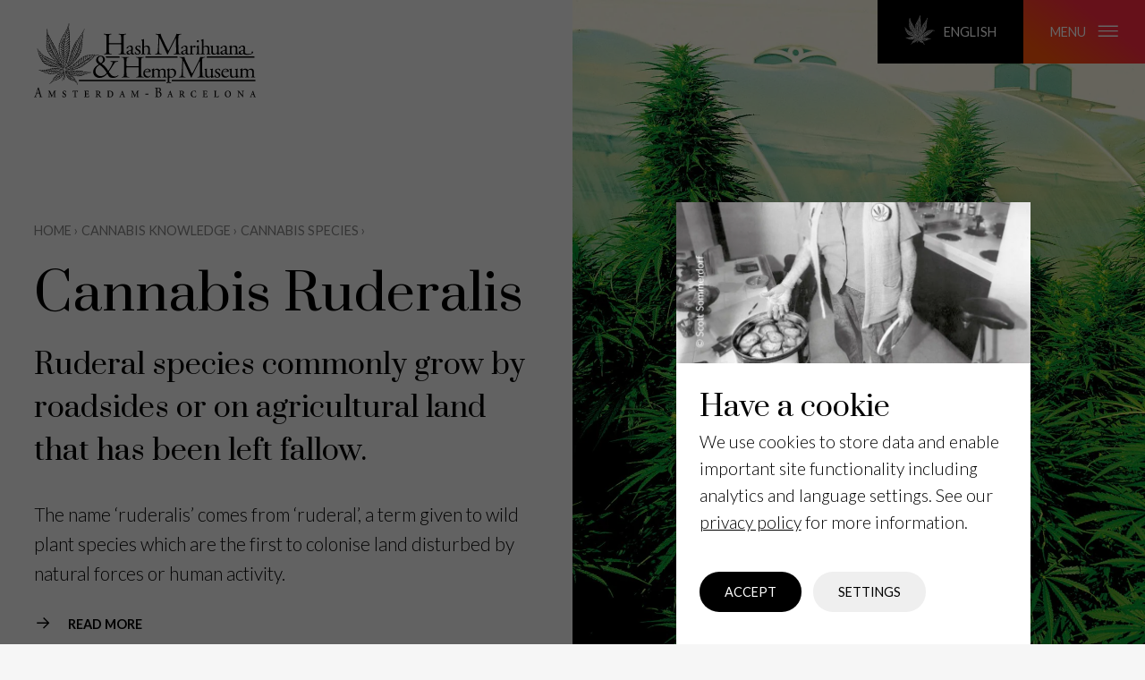

--- FILE ---
content_type: text/html; charset=UTF-8
request_url: https://hashmuseum.com/en/cannabis-knowledge/cannabis-species/cannabis-ruderalis/
body_size: 14179
content:
<!DOCTYPE html>

<html lang="en-GB">

    <head>
        <meta charset="UTF-8" />
        <meta name="viewport" content="width=device-width, initial-scale=1.0, maximum-scale=2.0" />
        <link rel="profile" href="https://gmpg.org/xfn/11" />

        <link rel="pingback" href="https://hashmuseum.com/xmlrpc.php">
        <link rel="preconnect" href="http://fonts.googleapis.com" />
        <link rel="dns-prefetch" href="//fonts.googleapis.com" />

        <meta name="google-site-verification" content="aoPLH9IdkVAX4MMq_Vm5VeQs17z4-3vJXizCQbmRo2s" />

        <meta name='robots' content='index, follow, max-image-preview:large, max-snippet:-1, max-video-preview:-1' />
<link rel="alternate" href="https://hashmuseum.com/en/cannabis-knowledge/cannabis-species/cannabis-ruderalis/" hreflang="en" />
<link rel="alternate" href="https://hashmuseum.com/nl/cannabis-kennisbank/cannabissoorten/cannabis-ruderalis/" hreflang="nl" />
<link rel="alternate" href="https://hashmuseum.com/ca/coneixement-del-cannabis/especies-de-cannabis/cannabis-ruderalis/" hreflang="ca" />
<link rel="alternate" href="https://hashmuseum.com/es/conocimiento-del-cannabis/especies-de-cannabis/cannabis-ruderalis/" hreflang="es" />
<link rel="alternate" href="https://hashmuseum.com/fr/connaissances-sur-le-cannabis/types-de-cannabis/cannabis-ruderalis/" hreflang="fr" />
<link rel="alternate" href="https://hashmuseum.com/de/cannabis-wissen/cannabisgattungen/cannabis-ruderalis/" hreflang="de" />

	<!-- This site is optimized with the Yoast SEO plugin v24.9 - https://yoast.com/wordpress/plugins/seo/ -->
	<title>Cannabis Ruderalis - Hash Marihuana &amp; Hemp Museum</title>
	<meta name="description" content="Make friends with Cannabis ruderalis, the least well-known species of this fascinating plant family! Growth pattern, applications, and more." />
	<link rel="canonical" href="https://hashmuseum.com/en/cannabis-knowledge/cannabis-species/cannabis-ruderalis/" />
	<meta property="og:locale" content="en_GB" />
	<meta property="og:locale:alternate" content="nl_NL" />
	<meta property="og:locale:alternate" content="ca_ES" />
	<meta property="og:locale:alternate" content="es_ES" />
	<meta property="og:locale:alternate" content="fr_FR" />
	<meta property="og:locale:alternate" content="de_DE" />
	<meta property="og:type" content="article" />
	<meta property="og:title" content="Cannabis Ruderalis - Hash Marihuana &amp; Hemp Museum" />
	<meta property="og:description" content="Make friends with Cannabis ruderalis, the least well-known species of this fascinating plant family! Growth pattern, applications, and more." />
	<meta property="og:url" content="https://hashmuseum.com/en/cannabis-knowledge/cannabis-species/cannabis-ruderalis/" />
	<meta property="og:site_name" content="Hash Marihuana &amp; Hemp Museum" />
	<meta property="article:modified_time" content="2021-05-11T18:33:37+00:00" />
	<meta property="og:image" content="https://hashmuseum.com/wp-content/uploads/Ruderalis-Indica-SSB-scaled.jpg" />
	<meta property="og:image:width" content="2560" />
	<meta property="og:image:height" content="1707" />
	<meta property="og:image:type" content="image/jpeg" />
	<meta name="twitter:card" content="summary_large_image" />
	<meta name="twitter:label1" content="Estimated reading time" />
	<meta name="twitter:data1" content="3 minutes" />
	<script type="application/ld+json" class="yoast-schema-graph">{"@context":"https://schema.org","@graph":[{"@type":"WebPage","@id":"https://hashmuseum.com/en/cannabis-knowledge/cannabis-species/cannabis-ruderalis/","url":"https://hashmuseum.com/en/cannabis-knowledge/cannabis-species/cannabis-ruderalis/","name":"Cannabis Ruderalis - Hash Marihuana &amp; Hemp Museum","isPartOf":{"@id":"https://hashmuseum.com/en/#website"},"primaryImageOfPage":{"@id":"https://hashmuseum.com/en/cannabis-knowledge/cannabis-species/cannabis-ruderalis/#primaryimage"},"image":{"@id":"https://hashmuseum.com/en/cannabis-knowledge/cannabis-species/cannabis-ruderalis/#primaryimage"},"thumbnailUrl":"https://hashmuseum.com/wp-content/uploads/Ruderalis-Indica-SSB-scaled.jpg","datePublished":"2020-07-01T07:56:34+00:00","dateModified":"2021-05-11T18:33:37+00:00","description":"Make friends with Cannabis ruderalis, the least well-known species of this fascinating plant family! Growth pattern, applications, and more.","breadcrumb":{"@id":"https://hashmuseum.com/en/cannabis-knowledge/cannabis-species/cannabis-ruderalis/#breadcrumb"},"inLanguage":"en-GB","potentialAction":[{"@type":"ReadAction","target":["https://hashmuseum.com/en/cannabis-knowledge/cannabis-species/cannabis-ruderalis/"]}]},{"@type":"ImageObject","inLanguage":"en-GB","@id":"https://hashmuseum.com/en/cannabis-knowledge/cannabis-species/cannabis-ruderalis/#primaryimage","url":"https://hashmuseum.com/wp-content/uploads/Ruderalis-Indica-SSB-scaled.jpg","contentUrl":"https://hashmuseum.com/wp-content/uploads/Ruderalis-Indica-SSB-scaled.jpg","width":2560,"height":1707},{"@type":"BreadcrumbList","@id":"https://hashmuseum.com/en/cannabis-knowledge/cannabis-species/cannabis-ruderalis/#breadcrumb","itemListElement":[{"@type":"ListItem","position":1,"name":"Home","item":"https://hashmuseum.com/en/"},{"@type":"ListItem","position":2,"name":"Cannabis Knowledge","item":"https://hashmuseum.com/en/cannabis-knowledge/"},{"@type":"ListItem","position":3,"name":"Cannabis Species","item":"https://hashmuseum.com/en/cannabis-knowledge/cannabis-species/"},{"@type":"ListItem","position":4,"name":"Cannabis Ruderalis"}]},{"@type":"WebSite","@id":"https://hashmuseum.com/en/#website","url":"https://hashmuseum.com/en/","name":"Hash Marihuana &amp; Hemp Museum","description":"The oldest and most important museum in the world dedicated to Cannabis.","potentialAction":[{"@type":"SearchAction","target":{"@type":"EntryPoint","urlTemplate":"https://hashmuseum.com/en/?s={search_term_string}"},"query-input":{"@type":"PropertyValueSpecification","valueRequired":true,"valueName":"search_term_string"}}],"inLanguage":"en-GB"}]}</script>
	<!-- / Yoast SEO plugin. -->


<link rel='dns-prefetch' href='//fonts.googleapis.com' />
<link rel="alternate" type="application/rss+xml" title="Hash Marihuana &amp; Hemp Museum &raquo; Feed" href="https://hashmuseum.com/en/feed/" />
<link rel="alternate" title="oEmbed (JSON)" type="application/json+oembed" href="https://hashmuseum.com/wp-json/oembed/1.0/embed?url=https%3A%2F%2Fhashmuseum.com%2Fen%2Fcannabis-knowledge%2Fcannabis-species%2Fcannabis-ruderalis%2F" />
<link rel="alternate" title="oEmbed (XML)" type="text/xml+oembed" href="https://hashmuseum.com/wp-json/oembed/1.0/embed?url=https%3A%2F%2Fhashmuseum.com%2Fen%2Fcannabis-knowledge%2Fcannabis-species%2Fcannabis-ruderalis%2F&#038;format=xml" />
<style id='wp-img-auto-sizes-contain-inline-css'>
img:is([sizes=auto i],[sizes^="auto," i]){contain-intrinsic-size:3000px 1500px}
/*# sourceURL=wp-img-auto-sizes-contain-inline-css */
</style>
<style id='classic-theme-styles-inline-css'>
/*! This file is auto-generated */
.wp-block-button__link{color:#fff;background-color:#32373c;border-radius:9999px;box-shadow:none;text-decoration:none;padding:calc(.667em + 2px) calc(1.333em + 2px);font-size:1.125em}.wp-block-file__button{background:#32373c;color:#fff;text-decoration:none}
/*# sourceURL=/wp-includes/css/classic-themes.min.css */
</style>
<link rel='stylesheet' id='google-fonts-css' href='https://fonts.googleapis.com/css2?family=Lato:ital,wght@0,100;0,300;0,400;0,700;0,900;1,100;1,300;1,400;1,700;1,900&#038;family=Prata&#038;display=swap' media='all' />
<link rel='stylesheet' id='hashmuseum-styles-css' href='https://hashmuseum.com/wp-content/themes/hashmuseum/src/css/style.min.css?ver=1636389728' media='all' />
<script src="https://hashmuseum.com/wp-content/themes/hashmuseum/src/js/gdpr-cookies.js?ver=1621929930" id="gdpr-cookies-js"></script>
<script src="https://hashmuseum.com/wp-content/themes/hashmuseum/src/js/libs/background-check.min.js?ver=1621929930" id="logo-color-switch-js"></script>
<script src="https://hashmuseum.com/wp-content/themes/hashmuseum/src/js/libs/siema.min.js?ver=1621929930" id="slider-js"></script>
<link rel="https://api.w.org/" href="https://hashmuseum.com/wp-json/" /><link rel="alternate" title="JSON" type="application/json" href="https://hashmuseum.com/wp-json/wp/v2/cannabisinfo/36" /><link rel="EditURI" type="application/rsd+xml" title="RSD" href="https://hashmuseum.com/xmlrpc.php?rsd" />
<meta name="generator" content="WordPress 6.9" />
<link rel='shortlink' href='https://hashmuseum.com/?p=36' />
<link rel="Shortcut Icon" type="image/x-icon" href="https://hashmuseum.com/wp-content/themes/hashmuseum/images/favicon.ico" />    <style id='wp-block-heading-inline-css'>
h1:where(.wp-block-heading).has-background,h2:where(.wp-block-heading).has-background,h3:where(.wp-block-heading).has-background,h4:where(.wp-block-heading).has-background,h5:where(.wp-block-heading).has-background,h6:where(.wp-block-heading).has-background{padding:1.25em 2.375em}h1.has-text-align-left[style*=writing-mode]:where([style*=vertical-lr]),h1.has-text-align-right[style*=writing-mode]:where([style*=vertical-rl]),h2.has-text-align-left[style*=writing-mode]:where([style*=vertical-lr]),h2.has-text-align-right[style*=writing-mode]:where([style*=vertical-rl]),h3.has-text-align-left[style*=writing-mode]:where([style*=vertical-lr]),h3.has-text-align-right[style*=writing-mode]:where([style*=vertical-rl]),h4.has-text-align-left[style*=writing-mode]:where([style*=vertical-lr]),h4.has-text-align-right[style*=writing-mode]:where([style*=vertical-rl]),h5.has-text-align-left[style*=writing-mode]:where([style*=vertical-lr]),h5.has-text-align-right[style*=writing-mode]:where([style*=vertical-rl]),h6.has-text-align-left[style*=writing-mode]:where([style*=vertical-lr]),h6.has-text-align-right[style*=writing-mode]:where([style*=vertical-rl]){rotate:180deg}
/*# sourceURL=https://hashmuseum.com/wp-includes/blocks/heading/style.min.css */
</style>
<style id='wp-block-group-inline-css'>
.wp-block-group{box-sizing:border-box}:where(.wp-block-group.wp-block-group-is-layout-constrained){position:relative}
/*# sourceURL=https://hashmuseum.com/wp-includes/blocks/group/style.min.css */
</style>
<style id='wp-block-paragraph-inline-css'>
.is-small-text{font-size:.875em}.is-regular-text{font-size:1em}.is-large-text{font-size:2.25em}.is-larger-text{font-size:3em}.has-drop-cap:not(:focus):first-letter{float:left;font-size:8.4em;font-style:normal;font-weight:100;line-height:.68;margin:.05em .1em 0 0;text-transform:uppercase}body.rtl .has-drop-cap:not(:focus):first-letter{float:none;margin-left:.1em}p.has-drop-cap.has-background{overflow:hidden}:root :where(p.has-background){padding:1.25em 2.375em}:where(p.has-text-color:not(.has-link-color)) a{color:inherit}p.has-text-align-left[style*="writing-mode:vertical-lr"],p.has-text-align-right[style*="writing-mode:vertical-rl"]{rotate:180deg}
/*# sourceURL=https://hashmuseum.com/wp-includes/blocks/paragraph/style.min.css */
</style>
<style id='global-styles-inline-css'>
:root{--wp--preset--aspect-ratio--square: 1;--wp--preset--aspect-ratio--4-3: 4/3;--wp--preset--aspect-ratio--3-4: 3/4;--wp--preset--aspect-ratio--3-2: 3/2;--wp--preset--aspect-ratio--2-3: 2/3;--wp--preset--aspect-ratio--16-9: 16/9;--wp--preset--aspect-ratio--9-16: 9/16;--wp--preset--color--black: #000000;--wp--preset--color--cyan-bluish-gray: #abb8c3;--wp--preset--color--white: #ffffff;--wp--preset--color--pale-pink: #f78da7;--wp--preset--color--vivid-red: #cf2e2e;--wp--preset--color--luminous-vivid-orange: #ff6900;--wp--preset--color--luminous-vivid-amber: #fcb900;--wp--preset--color--light-green-cyan: #7bdcb5;--wp--preset--color--vivid-green-cyan: #00d084;--wp--preset--color--pale-cyan-blue: #8ed1fc;--wp--preset--color--vivid-cyan-blue: #0693e3;--wp--preset--color--vivid-purple: #9b51e0;--wp--preset--gradient--vivid-cyan-blue-to-vivid-purple: linear-gradient(135deg,rgb(6,147,227) 0%,rgb(155,81,224) 100%);--wp--preset--gradient--light-green-cyan-to-vivid-green-cyan: linear-gradient(135deg,rgb(122,220,180) 0%,rgb(0,208,130) 100%);--wp--preset--gradient--luminous-vivid-amber-to-luminous-vivid-orange: linear-gradient(135deg,rgb(252,185,0) 0%,rgb(255,105,0) 100%);--wp--preset--gradient--luminous-vivid-orange-to-vivid-red: linear-gradient(135deg,rgb(255,105,0) 0%,rgb(207,46,46) 100%);--wp--preset--gradient--very-light-gray-to-cyan-bluish-gray: linear-gradient(135deg,rgb(238,238,238) 0%,rgb(169,184,195) 100%);--wp--preset--gradient--cool-to-warm-spectrum: linear-gradient(135deg,rgb(74,234,220) 0%,rgb(151,120,209) 20%,rgb(207,42,186) 40%,rgb(238,44,130) 60%,rgb(251,105,98) 80%,rgb(254,248,76) 100%);--wp--preset--gradient--blush-light-purple: linear-gradient(135deg,rgb(255,206,236) 0%,rgb(152,150,240) 100%);--wp--preset--gradient--blush-bordeaux: linear-gradient(135deg,rgb(254,205,165) 0%,rgb(254,45,45) 50%,rgb(107,0,62) 100%);--wp--preset--gradient--luminous-dusk: linear-gradient(135deg,rgb(255,203,112) 0%,rgb(199,81,192) 50%,rgb(65,88,208) 100%);--wp--preset--gradient--pale-ocean: linear-gradient(135deg,rgb(255,245,203) 0%,rgb(182,227,212) 50%,rgb(51,167,181) 100%);--wp--preset--gradient--electric-grass: linear-gradient(135deg,rgb(202,248,128) 0%,rgb(113,206,126) 100%);--wp--preset--gradient--midnight: linear-gradient(135deg,rgb(2,3,129) 0%,rgb(40,116,252) 100%);--wp--preset--font-size--small: 13px;--wp--preset--font-size--medium: 20px;--wp--preset--font-size--large: 36px;--wp--preset--font-size--x-large: 42px;--wp--preset--spacing--20: 0.44rem;--wp--preset--spacing--30: 0.67rem;--wp--preset--spacing--40: 1rem;--wp--preset--spacing--50: 1.5rem;--wp--preset--spacing--60: 2.25rem;--wp--preset--spacing--70: 3.38rem;--wp--preset--spacing--80: 5.06rem;--wp--preset--shadow--natural: 6px 6px 9px rgba(0, 0, 0, 0.2);--wp--preset--shadow--deep: 12px 12px 50px rgba(0, 0, 0, 0.4);--wp--preset--shadow--sharp: 6px 6px 0px rgba(0, 0, 0, 0.2);--wp--preset--shadow--outlined: 6px 6px 0px -3px rgb(255, 255, 255), 6px 6px rgb(0, 0, 0);--wp--preset--shadow--crisp: 6px 6px 0px rgb(0, 0, 0);}:where(.is-layout-flex){gap: 0.5em;}:where(.is-layout-grid){gap: 0.5em;}body .is-layout-flex{display: flex;}.is-layout-flex{flex-wrap: wrap;align-items: center;}.is-layout-flex > :is(*, div){margin: 0;}body .is-layout-grid{display: grid;}.is-layout-grid > :is(*, div){margin: 0;}:where(.wp-block-columns.is-layout-flex){gap: 2em;}:where(.wp-block-columns.is-layout-grid){gap: 2em;}:where(.wp-block-post-template.is-layout-flex){gap: 1.25em;}:where(.wp-block-post-template.is-layout-grid){gap: 1.25em;}.has-black-color{color: var(--wp--preset--color--black) !important;}.has-cyan-bluish-gray-color{color: var(--wp--preset--color--cyan-bluish-gray) !important;}.has-white-color{color: var(--wp--preset--color--white) !important;}.has-pale-pink-color{color: var(--wp--preset--color--pale-pink) !important;}.has-vivid-red-color{color: var(--wp--preset--color--vivid-red) !important;}.has-luminous-vivid-orange-color{color: var(--wp--preset--color--luminous-vivid-orange) !important;}.has-luminous-vivid-amber-color{color: var(--wp--preset--color--luminous-vivid-amber) !important;}.has-light-green-cyan-color{color: var(--wp--preset--color--light-green-cyan) !important;}.has-vivid-green-cyan-color{color: var(--wp--preset--color--vivid-green-cyan) !important;}.has-pale-cyan-blue-color{color: var(--wp--preset--color--pale-cyan-blue) !important;}.has-vivid-cyan-blue-color{color: var(--wp--preset--color--vivid-cyan-blue) !important;}.has-vivid-purple-color{color: var(--wp--preset--color--vivid-purple) !important;}.has-black-background-color{background-color: var(--wp--preset--color--black) !important;}.has-cyan-bluish-gray-background-color{background-color: var(--wp--preset--color--cyan-bluish-gray) !important;}.has-white-background-color{background-color: var(--wp--preset--color--white) !important;}.has-pale-pink-background-color{background-color: var(--wp--preset--color--pale-pink) !important;}.has-vivid-red-background-color{background-color: var(--wp--preset--color--vivid-red) !important;}.has-luminous-vivid-orange-background-color{background-color: var(--wp--preset--color--luminous-vivid-orange) !important;}.has-luminous-vivid-amber-background-color{background-color: var(--wp--preset--color--luminous-vivid-amber) !important;}.has-light-green-cyan-background-color{background-color: var(--wp--preset--color--light-green-cyan) !important;}.has-vivid-green-cyan-background-color{background-color: var(--wp--preset--color--vivid-green-cyan) !important;}.has-pale-cyan-blue-background-color{background-color: var(--wp--preset--color--pale-cyan-blue) !important;}.has-vivid-cyan-blue-background-color{background-color: var(--wp--preset--color--vivid-cyan-blue) !important;}.has-vivid-purple-background-color{background-color: var(--wp--preset--color--vivid-purple) !important;}.has-black-border-color{border-color: var(--wp--preset--color--black) !important;}.has-cyan-bluish-gray-border-color{border-color: var(--wp--preset--color--cyan-bluish-gray) !important;}.has-white-border-color{border-color: var(--wp--preset--color--white) !important;}.has-pale-pink-border-color{border-color: var(--wp--preset--color--pale-pink) !important;}.has-vivid-red-border-color{border-color: var(--wp--preset--color--vivid-red) !important;}.has-luminous-vivid-orange-border-color{border-color: var(--wp--preset--color--luminous-vivid-orange) !important;}.has-luminous-vivid-amber-border-color{border-color: var(--wp--preset--color--luminous-vivid-amber) !important;}.has-light-green-cyan-border-color{border-color: var(--wp--preset--color--light-green-cyan) !important;}.has-vivid-green-cyan-border-color{border-color: var(--wp--preset--color--vivid-green-cyan) !important;}.has-pale-cyan-blue-border-color{border-color: var(--wp--preset--color--pale-cyan-blue) !important;}.has-vivid-cyan-blue-border-color{border-color: var(--wp--preset--color--vivid-cyan-blue) !important;}.has-vivid-purple-border-color{border-color: var(--wp--preset--color--vivid-purple) !important;}.has-vivid-cyan-blue-to-vivid-purple-gradient-background{background: var(--wp--preset--gradient--vivid-cyan-blue-to-vivid-purple) !important;}.has-light-green-cyan-to-vivid-green-cyan-gradient-background{background: var(--wp--preset--gradient--light-green-cyan-to-vivid-green-cyan) !important;}.has-luminous-vivid-amber-to-luminous-vivid-orange-gradient-background{background: var(--wp--preset--gradient--luminous-vivid-amber-to-luminous-vivid-orange) !important;}.has-luminous-vivid-orange-to-vivid-red-gradient-background{background: var(--wp--preset--gradient--luminous-vivid-orange-to-vivid-red) !important;}.has-very-light-gray-to-cyan-bluish-gray-gradient-background{background: var(--wp--preset--gradient--very-light-gray-to-cyan-bluish-gray) !important;}.has-cool-to-warm-spectrum-gradient-background{background: var(--wp--preset--gradient--cool-to-warm-spectrum) !important;}.has-blush-light-purple-gradient-background{background: var(--wp--preset--gradient--blush-light-purple) !important;}.has-blush-bordeaux-gradient-background{background: var(--wp--preset--gradient--blush-bordeaux) !important;}.has-luminous-dusk-gradient-background{background: var(--wp--preset--gradient--luminous-dusk) !important;}.has-pale-ocean-gradient-background{background: var(--wp--preset--gradient--pale-ocean) !important;}.has-electric-grass-gradient-background{background: var(--wp--preset--gradient--electric-grass) !important;}.has-midnight-gradient-background{background: var(--wp--preset--gradient--midnight) !important;}.has-small-font-size{font-size: var(--wp--preset--font-size--small) !important;}.has-medium-font-size{font-size: var(--wp--preset--font-size--medium) !important;}.has-large-font-size{font-size: var(--wp--preset--font-size--large) !important;}.has-x-large-font-size{font-size: var(--wp--preset--font-size--x-large) !important;}
/*# sourceURL=global-styles-inline-css */
</style>
</head>

    <body class="wp-singular cannabisinfo-template-default single single-cannabisinfo postid-36 wp-embed-responsive wp-theme-hashmuseum" data-mobile-menu-hide>

    <header>

        <a data-logo title="Hash Marihuana &amp; Hemp Museum" aria-label="Visit the Homepage" class="header_logo_link large logo" href="/">
            <img loading="lazy" src="https://hashmuseum.com/wp-content/themes/hashmuseum/images/svg/logo.svg" alt="Logo">
        </a>

        <div class="mobile_top_menu">

            <a data-logo title="Hash Marihuana &amp; Hemp Museum" aria-label="Visit the Homepage" class="header_logo_link small logo" href="/">
                <img loading="lazy" src="https://hashmuseum.com/wp-content/themes/hashmuseum/images/svg/logo-small.svg" alt="Logo">
            </a>

            <div class="menu_buttons_wrap">

                <!-- Edit button for logged in users -->
                
                <button aria-label="edit" class="language_menu_toggle" data-language-menu-toggle>
                    <img loading="lazy" class="icon" src="https://hashmuseum.com/wp-content/themes/hashmuseum/images/svg/weedleaf-small.svg" alt="Language Menu Icon">
                    English                </button>

                <button aria-label="Open main menu" class="main_menu_toggle" data-main-menu-toggle>
                    menu                    <img loading="lazy" class="icon" src="https://hashmuseum.com/wp-content/themes/hashmuseum/images/svg/hamburgerIcon.svg" alt="Menu Icon">
                </button>            

            </div>

        </div>

        <div class="mobile_buttons">

            <a href="#tickets" class="buy_tickets mobile_btn">
                Buy tickets            </a>

            <a href="/en/plan-your-visit/" class="plan_visit mobile_btn">
                Plan your visit            </a>            

        </div>

        <div class="main_menu hidden" data-main-menu>

        <div class="menu_background" data-main-close></div> 

            <div class="main_menu_wrap">

                <div class="menu_top">

                    <form role="search" method="get" class="search_form" action="https://hashmuseum.com/en/">    
<label for="search">Search function</label>

    <input type="search" name="s" id="search" class="search_field" placeholder="Type to search &hellip;" value="">
    <button aria-label="search" type="submit" class="search_submit">
        <img loading="lazy" class="icon" src="https://hashmuseum.com/wp-content/themes/hashmuseum/images/svg/searchIcon.svg" alt="Search Icon">
    </button>
</form>    

                    <button class="main_close" data-main-close aria-label="Close">
                        <img loading="lazy" class="icon" src="https://hashmuseum.com/wp-content/themes/hashmuseum/images/svg/closeIcon.svg" alt="Icon">
                    </button>

                </div>

                <nav id="main-navigation" class="main_navigation">
                    <ul id="menu-main-menu-en"><li id="menu-item-1098" class="menu-item menu-item-type-custom menu-item-object-custom menu-item-1098"><a href="/en/collection">The Collection</a></li>
<li id="menu-item-611" class="menu-item menu-item-type-custom menu-item-object-custom menu-item-611"><a href="/en/whats-on/">News &#038; Exhibits</a></li>
<li id="menu-item-1099" class="menu-item menu-item-type-post_type menu-item-object-page menu-item-1099"><a href="https://hashmuseum.com/en/about-us/">About Us</a></li>
<li id="menu-item-1100" class="menu-item menu-item-type-custom menu-item-object-custom menu-item-1100"><a href="/en/cannabis-knowledge">Cannabis Knowledge</a></li>
</ul>                </nav>

                <div class="meta" data-mobile-menu-tabs>

                    <div class="tabs_header">

                        <button class="tab_title">
                            Amsterdam                        </button>

                        <button class="tab_title">
                            Barcelona                        </button>

                    </div>

                    <div class="tab_content">

                        <h2 class="city_header">
                            <a class="location_link" href="/en/amsterdam/">
                                Amsterdam                            </a>
                        </h2>

                        <div class="openinghours">
                            <img loading="lazy" class="icon" src="https://hashmuseum.com/wp-content/themes/hashmuseum/images/svg/clockIcon.svg" alt="Icon"> 
                            <p>
                                Monday to Thursday: 12:00 – 20:00<br />
Friday to Sunday: 10:00 - 22:00<br />
                            </p>
                        </div>

                        <nav class="social amsterdam"> 
                            <div class='facebook menu-item menu-item-type-custom menu-item-object-custom'><a title="facebook" href="https://www.facebook.com/HashMuseum"><span class="icon"><img loading='lazy' class='icon' src='https://hashmuseum.com/wp-content/themes/hashmuseum/images/svg/facebook.svg' alt='Icon'></span></a></div></li>
<div class='instagram menu-item menu-item-type-custom menu-item-object-custom'><a title="instagram" href="https://www.instagram.com/hashmuseum/"><span class="icon"><img loading='lazy' class='icon' src='https://hashmuseum.com/wp-content/themes/hashmuseum/images/svg/instagram.svg' alt='Icon'></span></a></div></li>
<div class='tripadvisor menu-item menu-item-type-custom menu-item-object-custom'><a title="tripadvisor" href="https://www.tripadvisor.nl/Attraction_Review-g188590-d244456-Reviews-Hash_Marihuana_Hemp_Museum-Amsterdam_North_Holland_Province.html"><span class="icon"><img loading='lazy' class='icon' src='https://hashmuseum.com/wp-content/themes/hashmuseum/images/svg/tripadvisor.svg' alt='Icon'></span></a></div></li>
<div class='pinterest menu-item menu-item-type-custom menu-item-object-custom'><a title="pinterest" href="https://www.pinterest.es/hashmuseum"><span class="icon"><img loading='lazy' class='icon' src='https://hashmuseum.com/wp-content/themes/hashmuseum/images/svg/pinterest.svg' alt='Icon'></span></a></div></li>
<div class='flickr menu-item menu-item-type-custom menu-item-object-custom'><a title="flickr" href="https://www.flickr.com/photos/hashmuseum/"><span class="icon"><img loading='lazy' class='icon' src='https://hashmuseum.com/wp-content/themes/hashmuseum/images/svg/flickr.svg' alt='Icon'></span></a></div></li>
                        </nav>

                        <a class="mobile_more_info_link" href="/en/amsterdam/">
                            <img loading="lazy" class="icon" src="https://hashmuseum.com/wp-content/themes/hashmuseum/images/svg/arrowRightIcon.svg" alt="Icon">
                            More information                        </a>

                    </div>
                    
                    <div class="tab_content">

                        <h2 class="city_header">
                            <a class="location_link" href="/en/barcelona/">
                                Barcelona                            </a>
                        </h2>

                        <div class="openinghours">
                            <img loading="lazy" class="icon" src="https://hashmuseum.com/wp-content/themes/hashmuseum/images/svg/clockIcon.svg" alt="Icon"> 
                            <p>
                                Every day: 11:00 – 20:00                            </p>
                        </div>

                        <nav class="social barcelona">
                            <div class='facebook menu-item menu-item-type-custom menu-item-object-custom'><a title="facebook" href="https://www.facebook.com/HempMuseumGallery"><span class="icon"><img loading='lazy' class='icon' src='https://hashmuseum.com/wp-content/themes/hashmuseum/images/svg/facebook.svg' alt='Icon'></span></a></div></li>
<div class='instagram menu-item menu-item-type-custom menu-item-object-custom'><a title="instagram" href="https://www.instagram.com/hempmuseumgallery/"><span class="icon"><img loading='lazy' class='icon' src='https://hashmuseum.com/wp-content/themes/hashmuseum/images/svg/instagram.svg' alt='Icon'></span></a></div></li>
<div class='tripadvisor menu-item menu-item-type-custom menu-item-object-custom'><a title="tripadvisor" href="https://www.tripadvisor.co.uk/Attraction_Review-g187497-d3240045-Reviews-Hash_Marihuana_Hemp_Museum-Barcelona_Catalonia.html"><span class="icon"><img loading='lazy' class='icon' src='https://hashmuseum.com/wp-content/themes/hashmuseum/images/svg/tripadvisor.svg' alt='Icon'></span></a></div></li>
<div class='pinterest menu-item menu-item-type-custom menu-item-object-custom'><a title="pinterest" href="https://www.pinterest.es/hashmuseum"><span class="icon"><img loading='lazy' class='icon' src='https://hashmuseum.com/wp-content/themes/hashmuseum/images/svg/pinterest.svg' alt='Icon'></span></a></div></li>
<div class='flickr menu-item menu-item-type-custom menu-item-object-custom'><a title="flickr" href="https://www.flickr.com/photos/hempmuseumgallery/"><span class="icon"><img loading='lazy' class='icon' src='https://hashmuseum.com/wp-content/themes/hashmuseum/images/svg/flickr.svg' alt='Icon'></span></a></div></li>
                        </nav>

                        <a class="mobile_more_info_link" href="/en/barcelona/">
                            <img loading="lazy" class="icon" src="https://hashmuseum.com/wp-content/themes/hashmuseum/images/svg/arrowRightIcon.svg" alt="Icon">
                            More information                        </a>

                    </div>
            
                </div>

                <div class="ticket_buttons">
                    <a class="action_btn btn" href="#tickets">
                        Buy your ticket                    </a>

                    <a class="ghost_btn white btn" href="/en/plan-your-visit/">
                        Plan your visit                    </a>

                </div>
                
                <nav id="boring-links" class="boring_links" role="navigation">
                    <ul id="menu-legal-links"><li id="menu-item-1214" class="menu-item menu-item-type-post_type menu-item-object-page menu-item-1214"><a href="https://hashmuseum.com/en/press-information/">Press Information</a></li>
<li id="menu-item-1209" class="menu-item menu-item-type-post_type menu-item-object-page menu-item-1209"><a href="https://hashmuseum.com/en/terms-conditions/">Terms &#038; Conditions</a></li>
<li id="menu-item-1215" class="menu-item menu-item-type-post_type menu-item-object-page menu-item-1215"><a href="https://hashmuseum.com/en/privacy-policy/">Privacy Policy</a></li>
</ul>                </nav>

                <div class="mobile_bottom_buttons">

                    <button class="mobile_close" data-main-close aria-label="Close">
                        <img loading="lazy" class="icon" src="https://hashmuseum.com/wp-content/themes/hashmuseum/images/svg/closeIcon.svg" alt="Icon">
                        Close                    </button>
                    
                    <button class="mobile_language_menu_toggle" data-language-menu-toggle>
                        Select Language                        <img loading="lazy" class="icon" src="https://hashmuseum.com/wp-content/themes/hashmuseum/images/svg/arrowRightIcon.svg" alt="Icon">
                    </button>

                </div>

            </div>

        </div>
        <div class="language_menu hidden" data-language-menu>

    <div class="menu_background" data-language-close></div> 

    <div class="language_menu_wrap">

        <h2>
            Select Language        </h2>   
        
        <button class="language_close" data-language-close aria-label="Close Menu">
            <img loading="lazy" class="icon" src="https://hashmuseum.com/wp-content/themes/hashmuseum/images/svg/closeIcon.svg" alt="Icon">
        </button>

        <nav id="language-navigation" class="language_navigation">
            <ul id="menu-language-menu"><li id="menu-item-32-en" class="lang-item lang-item-2 lang-item-en current-lang lang-item-first menu-item menu-item-type-custom menu-item-object-custom menu-item-32-en"><a href="https://hashmuseum.com/en/cannabis-knowledge/cannabis-species/cannabis-ruderalis/" hreflang="en-GB" lang="en-GB">English</a></li>
<li id="menu-item-32-nl" class="lang-item lang-item-13 lang-item-nl menu-item menu-item-type-custom menu-item-object-custom menu-item-32-nl"><a href="https://hashmuseum.com/nl/cannabis-kennisbank/cannabissoorten/cannabis-ruderalis/" hreflang="nl-NL" lang="nl-NL">Nederlands</a></li>
<li id="menu-item-32-ca" class="lang-item lang-item-17 lang-item-ca menu-item menu-item-type-custom menu-item-object-custom menu-item-32-ca"><a href="https://hashmuseum.com/ca/coneixement-del-cannabis/especies-de-cannabis/cannabis-ruderalis/" hreflang="ca" lang="ca">Català</a></li>
<li id="menu-item-32-es" class="lang-item lang-item-21 lang-item-es menu-item menu-item-type-custom menu-item-object-custom menu-item-32-es"><a href="https://hashmuseum.com/es/conocimiento-del-cannabis/especies-de-cannabis/cannabis-ruderalis/" hreflang="es-ES" lang="es-ES">Español</a></li>
<li id="menu-item-32-fr" class="lang-item lang-item-5 lang-item-fr menu-item menu-item-type-custom menu-item-object-custom menu-item-32-fr"><a href="https://hashmuseum.com/fr/connaissances-sur-le-cannabis/types-de-cannabis/cannabis-ruderalis/" hreflang="fr-FR" lang="fr-FR">Français</a></li>
<li id="menu-item-32-de" class="lang-item lang-item-9 lang-item-de menu-item menu-item-type-custom menu-item-object-custom menu-item-32-de"><a href="https://hashmuseum.com/de/cannabis-wissen/cannabisgattungen/cannabis-ruderalis/" hreflang="de-DE" lang="de-DE">Deutsch</a></li>
<li id="menu-item-10782" class="menu-item menu-item-type-post_type menu-item-object-visitorinfo menu-item-10782"><a href="https://hashmuseum.com/pianifica-la-tua-visita/">Pianifica la tua visita</a></li>
<li id="menu-item-10785" class="menu-item menu-item-type-post_type menu-item-object-visitorinfo menu-item-10785"><a href="https://hashmuseum.com/planeje-sua-visita/">Planeje sua visita</a></li>
<li id="menu-item-10788" class="menu-item menu-item-type-post_type menu-item-object-visitorinfo menu-item-10788"><a href="https://hashmuseum.com/%d1%81%d0%bf%d0%bb%d0%b0%d0%bd%d0%b8%d1%80%d1%83%d0%b9%d1%82%d0%b5-%d0%bf%d0%be%d1%81%d0%b5%d1%89%d0%b5%d0%bd%d0%b8%d0%b5-%d0%bc%d1%83%d0%b7%d0%b5%d1%8f/">Спланируйте свой визит</a></li>
<li id="menu-item-10779" class="menu-item menu-item-type-post_type menu-item-object-visitorinfo menu-item-10779"><a href="https://hashmuseum.com/%e6%82%a8%e7%9a%84%e5%8f%82%e8%a7%82%e8%ae%a1%e5%88%92/">计划行程</a></li>
<li id="menu-item-16876" class="menu-item menu-item-type-post_type menu-item-object-visitorinfo menu-item-16876"><a href="https://hashmuseum.com/%e6%9d%a5%e9%a4%a8%e3%82%92%e8%a8%88%e7%94%bb/">来館のご案内</a></li>
</ul>        </nav>

    </div> 

</div>
    </header>
			
          
        
		

 

    
    <article id="hero-block_5f032507c3a65" class="hero normal">

    
<div class="text_wrap">

    
	<p class="breadcrumbs">
		<a title="Home" href="/en/">
			Home		</a>

		 &rsaquo; 
				
			<a title="Post type" href="/en/cannabis-knowledge/">
				Cannabis Knowledge			</a>

			 &rsaquo; 
			<a title="category" href="https://hashmuseum.com/en/cannabis-knowledge/cannabis-species/">
                Cannabis Species		
			</a>

			 &rsaquo; 
			<span class="breadcrumb_last" aria-current="page">
				Cannabis Ruderalis                
			</span>

        				
	</p>


    <h1 class="header">
        Cannabis Ruderalis    </h1>    

    <h2 class="subheader">
        Ruderal species commonly grow by roadsides or on agricultural land that has been left fallow.    </h2>

    <div class="description">
        <p>The name &#8216;ruderalis&#8217; comes from &#8216;ruderal&#8217;, a term given to wild plant species which are the first to colonise land disturbed by natural forces or human activity.</p>
 
    </div>

    <div class="button">

        <button class="read_more_link" data-read-more-btn>
            <img decoding="async" loading="lazy" class="icon" alt="icon" src="https://hashmuseum.com/wp-content/themes/hashmuseum/images/svg/arrowRightIcon.svg" alt="Icon">
            Read more        </button>

    </div>

</div>  

        <div class="image_wrap">

            
                    

                        
        <img decoding="async" loading="lazy" class="image" src="https://hashmuseum.com/wp-content/uploads/Ruderalis-1920x1280.jpg" alt="" />

            
     


                        
                
            
            </div>             
                
    </article>




<div class="wp-block-group"><div class="wp-block-group__inner-container is-layout-flow wp-block-group-is-layout-flow">
    <article id="image-sidebar-block_5f032c1cc3a66" class="image_sidebar gb_block">
    
                
           

        
                    <div class="image_wrap">
                    
                        <img decoding="async" loading="lazy" class="image" src="https://hashmuseum.com/wp-content/uploads/Ruderalis-Indica-SSB_portrait-853x1280.jpg" alt="" />
                        
                                            
                    </div>    
                    
                            
         
        
                        
    </article>


<div class="wp-block-group"><div class="wp-block-group__inner-container is-layout-flow wp-block-group-is-layout-flow">
<h3 class="wp-block-heading">Types of Cannabis</h3>



<h2 class="wp-block-heading"><strong>Harsh origins</strong>&nbsp;<strong>of Ruderalis</strong></h2>



<p><em>Cannabis Ruderalis</em>&nbsp;is tentatively described as the third type of cannabis, as botanists are currently unsure whether it qualifies as a species in its own right. Ruderalis is an uncultivated strain native to Russia, central Europe and central Asia and is well adapted to the harsher environments found in these locations. Whether seen as a variation on the single cannabis species or as a distinct species in itself, Ruderalis types of cannabis are most likely descended from&nbsp;<a href="the-plant/cannabis-species/cannabis-indica">Indica</a>&nbsp;varieties which, in turn, are probably descended from&nbsp;<a href="the-plant/cannabis-species/cannabis-sativa">Sativas</a>.&nbsp;<br><br>The differences between these three types in their growing and reproductive patterns can be linked to the vastly different environments encountered by the original tropical phenotype&nbsp;<em>Cannabis Sativa L.</em>&nbsp;As it spread further and further north of the equator after the last ice age, the different types evolved to survive in new climates. Human intervention and agriculture has also had significant effects on Indica and Sativa gene-pools, but much less influence on wild Ruderalis.</p>



<h2 class="wp-block-heading"><strong>The smallest type of cannabis</strong></h2>



<p>A typical&nbsp;<em>Cannabis Ruderalis</em>&nbsp;plant is very short in height, often between 30cm and 80cm when fully grown. It produces only a few branches and has wide, fat-bladed leaves, similar to those of&nbsp;<em>Cannabis Indica</em>. Once flowering begins, Ruderalis will gain even less height than an Indica strain. Therefore it is sometimes referred to as dwarf cannabis or bonsai cannabis.</p>



<h2 class="wp-block-heading"><strong>The auto-flowering ability of Cannabis Ruderalis</strong></h2>



<p>Nearly all flowering plants take their cue to reproduce from seasonal changes in the climate, particularly the number of hours of daylight. The ability to begin flowering based on changes in the plant instead of its environment is known as ‘auto-flowering’.&nbsp;This is the most notable characteristic of the Ruderalis strain, its capacity to flower (and therefore reproduce) according to an individual plant&#8217;s age.<br><br><em>Cannabis Ruderalis</em>&nbsp;will begin flowering when it achieves a certain stage of maturity &#8211; normally after about five to seven weeks of growth. Once&nbsp;<em>Cannabis Ruderalis</em>has begun flowering, it continues to do so until other environmental factors (most notably winter) cause the plant to die. The other varieties of cannabis may expire naturally once they have accomplished reproduction.</p>



<h2 class="wp-block-heading"><strong>Fast growth cycle</strong></h2>



<p>The adaptation of&nbsp;<em>Cannabis Ruderalis</em>&nbsp;to short, cool summers can be seen in other traits. Ruderalis has the ability to complete its life cycle &#8211; from being a seed to producing seeds &#8211; in just 10 weeks (though 12 to 14 weeks is more common). Its seeds detach easily and can survive more than one season in frozen ground &#8211; until conditions are favourable enough to allow growth. The seeds can also survive their shells being cracked open when walked on by humans or animals. For some Ruderalis strains, this occurrence may even aid the germination of seeds.</p>



<h2 class="wp-block-heading"><strong>Properties and Applications of </strong><em><strong>Cannabis Ruderalis</strong></em></h2>



<p>Wild&nbsp;<em>Cannabis Ruderalis</em>&nbsp;strains are nearly always low in THC and relatively high in CBD, two of the psychoactive compounds known as cannabinoids.&nbsp;While pure Ruderalis strains have little value in terms of fibre or recreational use, their hardiness, their auto-flowering capability and their extremely fast maturation time are of great interest to cannabis breeders. Hybrids made from combining Indica and Ruderalis strains are currently proving to be some of the earliest-maturing outdoor plants available.</p>



<p>Ruderalis hybrids are also useful for <a href="taxonomy/term/119">medicinal applications</a> in cases where the therapeutic benefits of CBD are preferred without the attendant intoxicating effects of high-THC strains.</p>
</div></div>
</div></div>



    <article id="related-postsblock_5f2d5b822d8e5" class="related_posts gb_block">
                

        
            <div class="header_wrap">
                
                <div class="leaf_wrap"> 
                    <img decoding="async" loading="lazy" class="icon" alt="icon" src="https://hashmuseum.com/wp-content/themes/hashmuseum/images/svg/weedleaf-large.svg" alt="Icon">
                </div>            

                <h2 class="header">
                    Related posts                </h2>

                <p class="description">
                    You might also be interested in these topics                </p>
        
            </div>
            
            
                <div data-siema-related-post-slider>

                                    
                    
                    
                        <div class="post">

                            <a class="image_wrap" href="https://hashmuseum.com/en/cannabis-knowledge/cannabis-species/cannabis-indica/">
                                <img fetchpriority="high" decoding="async" width="1620" height="1080" src="https://hashmuseum.com/wp-content/uploads/INDICA_bud-1-1620x1080.jpg" class="attachment-large_image size-large_image wp-post-image" alt="Cannabis Indica bud" srcset="https://hashmuseum.com/wp-content/uploads/INDICA_bud-1-1620x1080.jpg 1620w, https://hashmuseum.com/wp-content/uploads/INDICA_bud-1-300x200.jpg 300w, https://hashmuseum.com/wp-content/uploads/INDICA_bud-1-1920x1280.jpg 1920w, https://hashmuseum.com/wp-content/uploads/INDICA_bud-1-768x512.jpg 768w, https://hashmuseum.com/wp-content/uploads/INDICA_bud-1-1536x1024.jpg 1536w, https://hashmuseum.com/wp-content/uploads/INDICA_bud-1-2048x1365.jpg 2048w, https://hashmuseum.com/wp-content/uploads/INDICA_bud-1-957x638.jpg 957w" sizes="(max-width: 1620px) 100vw, 1620px" />                            </a> 
                            
                            <div class="text_wrap">

                                <a class="title" href="https://hashmuseum.com/en/cannabis-knowledge/cannabis-species/cannabis-indica/">
                                    <h2>
                                        Cannabis Indica                                    </h2>
                                </a>
                                <p class="excerpt">
                                    <p>Cannabis Indica L. is generally agreed to have originated either on the Asian subcontinent, or possibly in Afghanistan.</p>
                                </p>
                                <a class="read_more" href="https://hashmuseum.com/en/cannabis-knowledge/cannabis-species/cannabis-indica/">
                                    <img decoding="async" loading="lazy" class="icon" alt="icon" src="https://hashmuseum.com/wp-content/themes/hashmuseum/images/svg/arrowRightIcon.svg" alt="Icon">

                                    Read more                                </a>

                            </div>
                            
                        </div> 
                     
                    
                    
                        <div class="post">

                            <a class="image_wrap" href="https://hashmuseum.com/en/cannabis-knowledge/cannabis-species/cannabis-sativa/">
                                <img decoding="async" width="1620" height="1080" src="https://hashmuseum.com/wp-content/uploads/2020/07/SATIVA-SSB-Fruity-Juice_landscape-1620x1080.jpg" class="attachment-large_image size-large_image wp-post-image" alt="" srcset="https://hashmuseum.com/wp-content/uploads/2020/07/SATIVA-SSB-Fruity-Juice_landscape-1620x1080.jpg 1620w, https://hashmuseum.com/wp-content/uploads/2020/07/SATIVA-SSB-Fruity-Juice_landscape-300x200.jpg 300w, https://hashmuseum.com/wp-content/uploads/2020/07/SATIVA-SSB-Fruity-Juice_landscape-1920x1280.jpg 1920w, https://hashmuseum.com/wp-content/uploads/2020/07/SATIVA-SSB-Fruity-Juice_landscape-768x512.jpg 768w, https://hashmuseum.com/wp-content/uploads/2020/07/SATIVA-SSB-Fruity-Juice_landscape-1536x1024.jpg 1536w, https://hashmuseum.com/wp-content/uploads/2020/07/SATIVA-SSB-Fruity-Juice_landscape-2048x1365.jpg 2048w, https://hashmuseum.com/wp-content/uploads/2020/07/SATIVA-SSB-Fruity-Juice_landscape-957x638.jpg 957w, https://hashmuseum.com/wp-content/uploads/2020/07/SATIVA-SSB-Fruity-Juice_landscape-1024x683.jpg 1024w" sizes="(max-width: 1620px) 100vw, 1620px" />                            </a> 
                            
                            <div class="text_wrap">

                                <a class="title" href="https://hashmuseum.com/en/cannabis-knowledge/cannabis-species/cannabis-sativa/">
                                    <h2>
                                        Cannabis Sativa                                    </h2>
                                </a>
                                <p class="excerpt">
                                    <p>Cannabis Sativa is probably the most common form of cannabis worldwide and also the type with the most applications. </p>
                                </p>
                                <a class="read_more" href="https://hashmuseum.com/en/cannabis-knowledge/cannabis-species/cannabis-sativa/">
                                    <img decoding="async" loading="lazy" class="icon" alt="icon" src="https://hashmuseum.com/wp-content/themes/hashmuseum/images/svg/arrowRightIcon.svg" alt="Icon">

                                    Read more                                </a>

                            </div>
                            
                        </div> 
                     
                    
                    
                        <div class="post">

                            <a class="image_wrap" href="https://hashmuseum.com/en/whats-on/the-abc-of-cbd/">
                                <img decoding="async" width="1587" height="1080" src="https://hashmuseum.com/wp-content/uploads/2020/07/cbd-1587x1080.jpg" class="attachment-large_image size-large_image wp-post-image" alt="cbd" srcset="https://hashmuseum.com/wp-content/uploads/2020/07/cbd-1587x1080.jpg 1587w, https://hashmuseum.com/wp-content/uploads/2020/07/cbd-300x204.jpg 300w, https://hashmuseum.com/wp-content/uploads/2020/07/cbd-1880x1280.jpg 1880w, https://hashmuseum.com/wp-content/uploads/2020/07/cbd-768x523.jpg 768w, https://hashmuseum.com/wp-content/uploads/2020/07/cbd-1536x1046.jpg 1536w, https://hashmuseum.com/wp-content/uploads/2020/07/cbd-2048x1394.jpg 2048w, https://hashmuseum.com/wp-content/uploads/2020/07/cbd-937x638.jpg 937w, https://hashmuseum.com/wp-content/uploads/2020/07/cbd-1024x697.jpg 1024w" sizes="(max-width: 1587px) 100vw, 1587px" />                            </a> 
                            
                            <div class="text_wrap">

                                <a class="title" href="https://hashmuseum.com/en/whats-on/the-abc-of-cbd/">
                                    <h2>
                                        The ABC of CBD                                    </h2>
                                </a>
                                <p class="excerpt">
                                    <p>Temporary exhibition The ABC of CBD Green gummybears, lollies, bars, shakes, capsules, or &#8216;just&#8217; drops: in all its forms, CBD promises help with many complaints. It’s a cannabis product that’s available at pharmacies, and it won’t make you ‘high’. For anyone who cares about their health, CBD is the discovery of the twenty first century. [&hellip;]</p>
                                </p>
                                <a class="read_more" href="https://hashmuseum.com/en/whats-on/the-abc-of-cbd/">
                                    <img decoding="async" loading="lazy" class="icon" alt="icon" src="https://hashmuseum.com/wp-content/themes/hashmuseum/images/svg/arrowRightIcon.svg" alt="Icon">

                                    Read more                                </a>

                            </div>
                            
                        </div> 
                     
                    
                    
                        <div class="post">

                            <a class="image_wrap" href="https://hashmuseum.com/en/about-us/">
                                <img loading="lazy" decoding="async" width="1620" height="1080" src="https://hashmuseum.com/wp-content/uploads/hemp-museum-mariacavali-14-1620x1080.jpg" class="attachment-large_image size-large_image wp-post-image" alt="" srcset="https://hashmuseum.com/wp-content/uploads/hemp-museum-mariacavali-14-1620x1080.jpg 1620w, https://hashmuseum.com/wp-content/uploads/hemp-museum-mariacavali-14-300x200.jpg 300w, https://hashmuseum.com/wp-content/uploads/hemp-museum-mariacavali-14-1920x1280.jpg 1920w, https://hashmuseum.com/wp-content/uploads/hemp-museum-mariacavali-14-768x512.jpg 768w, https://hashmuseum.com/wp-content/uploads/hemp-museum-mariacavali-14-1536x1024.jpg 1536w, https://hashmuseum.com/wp-content/uploads/hemp-museum-mariacavali-14-2048x1365.jpg 2048w, https://hashmuseum.com/wp-content/uploads/hemp-museum-mariacavali-14-957x638.jpg 957w" sizes="auto, (max-width: 1620px) 100vw, 1620px" />                            </a> 
                            
                            <div class="text_wrap">

                                <a class="title" href="https://hashmuseum.com/en/about-us/">
                                    <h2>
                                        About Us                                    </h2>
                                </a>
                                <p class="excerpt">
                                    <p>The Hash Marihuana &#038; Hemp Museum is the oldest and most established museum in the world dedicated to Cannabis.</p>
                                </p>
                                <a class="read_more" href="https://hashmuseum.com/en/about-us/">
                                    <img decoding="async" loading="lazy" class="icon" alt="icon" src="https://hashmuseum.com/wp-content/themes/hashmuseum/images/svg/arrowRightIcon.svg" alt="Icon">

                                    Read more                                </a>

                            </div>
                            
                        </div> 
                     
                    
                    
                </div>

                <button aria-label="previous" class="slider_button left" data-siema-related-post-slider-prev>
                    <div class="background_wrap">
                        <img decoding="async" loading="lazy" class="icon" alt="icon" src="https://hashmuseum.com/wp-content/themes/hashmuseum/images/svg/arrowLeftIcon.svg" alt="Icon">

                    </div>    
                </button>
                <button aria-label="next" class="slider_button right" data-siema-related-post-slider-next>
                    <div class="background_wrap">
                        <img decoding="async" loading="lazy" class="icon" alt="icon" src="https://hashmuseum.com/wp-content/themes/hashmuseum/images/svg/arrowRightIcon.svg" alt="Icon">

                    </div>
                </button>

                    
            
            
                
    </article>



 

    <article id="promo-block_5efc4d23c224b" class="promo">

        <div class="text_wrap">

            <img decoding="async" loading="lazy" class="icon" alt="icon" src="https://hashmuseum.com/wp-content/themes/hashmuseum/images/svg/weedleaf-large.svg" alt="Icon">

            <h2 class="header">
                Visit the museum            </h2>    

            <h3 class="subheader">
                Join the <span data-visitor-count data-visitor-per-day="200" data-visitor-start-count="2109200" data-visitor-count-date="06/14/2020">2.000.000</span> visitors who preceded you.            </h3>

            <p class="description">
                <p>See live cannabis plants growing in our garden exhibit in Amsterdam.</p>
            </p>

            <a class="action_btn btn" href="#tickets">
                Buy your ticket 
            </a>

            
                <a class="ghost_btn white btn" href="/en/plan-your-visit/">
                    Plan your visit                </a>

            
        </div>

        <div class="image_wrap">

            
                    

                        
        <img decoding="async" loading="lazy" class="image" src="https://hashmuseum.com/wp-content/uploads/2020/07/hemp-museum-mariacavali-10-1917x1280.jpg" alt="" />

            
     


                        
                
            
        </div>            
                
    </article>


	

		<article id="newsletter" class="newsletter">

			<h2 class="subheader">
				Stay in touch			</h2>

			<h1 class="header">
				Museum Newsletter			</h1>

			<p class="text">
				Sign up to get the latest news about the museum, upcoming exhibitions and events.			</p>
			
			
<form data-form-validate action="https://hashmuseum.us6.list-manage.com/subscribe/post?u=6c0dac20c9&amp;id=859b140093" method="post" id="mc-embedded-subscribe-form" name="mc-embedded-subscribe-form" target="_blank" novalidate>
   
    <div class="hide_success" data-hide-form>

        <div class="form_inner">

            <div class="mc-field-group input_wrap">
                <label for="mce-FNAME">
                    Your name                </label>
                <input type="text" value="" placeholder="Mary" name="FNAME" class="required name" id="mce-FNAME" autocorrect="off" spellcheck="false" required>
            </div>

            <div class="mc-field-group input_wrap">
                <label for="mce-EMAIL">
                    Email address                </label>
                <input type="email" value="" placeholder="mary@jane.com" name="EMAIL" class="required email" id="mce-EMAIL" autocorrect="off" spellcheck="false" required>
            </div>

        </div>

        <div class="mc-field-group input-group gdpr_check">
            <input type="checkbox" value="1" class="required gdpr" name="group[52897][1]" id="mce-gdpr" required>
            <label for="mce-gdpr">
                Yes, I have read and agree to the <a href="/en/privacy-policy">Privacy Policy</a>.            </label>

        </div>

        <div style="position: absolute; left: -99999px;" aria-hidden="true">
            <input type="text" name="b_6c0dac20c9_859b140093" tabindex="-1" value="">
        </div>


        <button type="submit" name="subscribe" id="mc-embedded-subscribe" class="btn action_btn black">
            Sign me up!        </button>
        
    </div>
    
    <div class="status_message" data-mc-status>
    </div>
        

</form>
		</article>
		
		<article class="footer">

			<div class="columns">

				<div class="column first">
					
					<div class="footer_logo">
						<img loading="lazy" src="https://hashmuseum.com/wp-content/themes/hashmuseum/images/svg/LogoLarge.svg" alt="Logo">
					</div>


					<h2 class="header">
						Explore the World of Cannabis. The Past, the Present & the Future.					
					</h2>

					<div class="ticket_buttons">

						<a class="ghost_btn black btn" href="#tickets">
							Buy your ticket						</a>

						<a class="ghost_btn black btn" href="/en/plan-your-visit/">
							Plan your visit						</a>
						
					</div>
					
					<div class="sister_companies">
						
						<p>
							Our sister companies						</p>

						<div class="logos">
							<a title="sensiseeds" href="https://sensiseeds.com">
								<img loading="lazy" class="sensiseeds" src="https://hashmuseum.com/wp-content/themes/hashmuseum/images/svg/SensiSeedsLogo.svg" alt="Logo">
							</a>
							<a title="hempflax" href="https://www.hempflax.com">
								<img loading="lazy" class="hempflax" src="https://hashmuseum.com/wp-content/themes/hashmuseum/images/svg/HempFlaxLogo.svg" alt="hempflax Logo">
							</a>
							<a title="cannabiscollege" href="https://cannabiscollege.com/">	
								<img loading="lazy" class="cannabiscollege" src="https://hashmuseum.com/wp-content/themes/hashmuseum/images/svg/CannabisCollegeLogo.svg" alt="cannabiscollege Logo">
							</a>
							<a title="hempstory" href="https://www.hempstory.nl">	
								<img loading="lazy" class="hempstory" src="https://hashmuseum.com/wp-content/themes/hashmuseum/images/svg/HempstoryLogo.svg" alt="hempstory Logo">
							</a>
						</div>
					
					</div>

				</div>

				<div class="column second">

					<h2 class="header">
						<a class="location_link" href="/en/amsterdam/">
                    		Amsterdam                		</a>
					</h2>
					
					<div class="address">
						<img loading="lazy" src="https://hashmuseum.com/wp-content/themes/hashmuseum/images/svg/locationIcon.svg" alt="locationIcon"> 
                        <p>
                            Oudezijds Achterburgwal 148                        </p>
					</div>
					
					<div class="phonenumber">
						<img loading="lazy" src="https://hashmuseum.com/wp-content/themes/hashmuseum/images/svg/phoneIcon.svg" alt="phoneIcon"> 
                        <p>
							+31 (0)20-6248926						</p>
					</div>

					<a href="mailto:amsterdam@hashmuseum.com" class="email">
						<img loading="lazy" src="https://hashmuseum.com/wp-content/themes/hashmuseum/images/svg/emailIcon.svg" alt="emailIcon">
						<p>
							amsterdam@hashmuseum.com
						</p>
					</a>

                    <div class="openinghours">
						<img loading="lazy" src="https://hashmuseum.com/wp-content/themes/hashmuseum/images/svg/clockIcon.svg" alt="clockIcon">
                        <p>
                            Monday to Thursday: 12:00 – 20:00<br />
Friday to Sunday: 10:00 - 22:00<br />
                        </p>
					</div>
					
					<a href="/en/amsterdam/" class="moreinfo">
						<img loading="lazy" src="https://hashmuseum.com/wp-content/themes/hashmuseum/images/svg/arrowRightIcon.svg" alt="arrowRightIcon">
                        <p>
							More information                        </p>
                    </a>

                    <nav class="social amsterdam">
                        <div class='facebook menu-item menu-item-type-custom menu-item-object-custom'><a title="facebook" href="https://www.facebook.com/HashMuseum"><span class="icon"><img loading='lazy' class='icon' src='https://hashmuseum.com/wp-content/themes/hashmuseum/images/svg/facebook.svg' alt='Icon'></span></a></div></li>
<div class='instagram menu-item menu-item-type-custom menu-item-object-custom'><a title="instagram" href="https://www.instagram.com/hashmuseum/"><span class="icon"><img loading='lazy' class='icon' src='https://hashmuseum.com/wp-content/themes/hashmuseum/images/svg/instagram.svg' alt='Icon'></span></a></div></li>
<div class='tripadvisor menu-item menu-item-type-custom menu-item-object-custom'><a title="tripadvisor" href="https://www.tripadvisor.nl/Attraction_Review-g188590-d244456-Reviews-Hash_Marihuana_Hemp_Museum-Amsterdam_North_Holland_Province.html"><span class="icon"><img loading='lazy' class='icon' src='https://hashmuseum.com/wp-content/themes/hashmuseum/images/svg/tripadvisor.svg' alt='Icon'></span></a></div></li>
<div class='pinterest menu-item menu-item-type-custom menu-item-object-custom'><a title="pinterest" href="https://www.pinterest.es/hashmuseum"><span class="icon"><img loading='lazy' class='icon' src='https://hashmuseum.com/wp-content/themes/hashmuseum/images/svg/pinterest.svg' alt='Icon'></span></a></div></li>
<div class='flickr menu-item menu-item-type-custom menu-item-object-custom'><a title="flickr" href="https://www.flickr.com/photos/hashmuseum/"><span class="icon"><img loading='lazy' class='icon' src='https://hashmuseum.com/wp-content/themes/hashmuseum/images/svg/flickr.svg' alt='Icon'></span></a></div></li>
                    </nav>

                    <h2 class="header">
						<a class="location_link" href="/en/barcelona/">
							Barcelona						</a>
                    </h2>

					<div class="address">
						<img loading="lazy" src="https://hashmuseum.com/wp-content/themes/hashmuseum/images/svg/locationIcon.svg" alt="locationIcon">
						<p>
							Carrer Ample 35                        </p>
					</div>
					
					<div class="phonenumber">
						<img loading="lazy" src="https://hashmuseum.com/wp-content/themes/hashmuseum/images/svg/phoneIcon.svg" alt="phoneIcon">
                        <p>
							+34 93 319 75 39                        </p>
					</div>

					<a href="mailto:barcelona@hashmuseum.com" class="email">
						<img loading="lazy" src="https://hashmuseum.com/wp-content/themes/hashmuseum/images/svg/emailIcon.svg" alt="emailIcon">
						<p>
							barcelona@hashmuseum.com
						</p>
					</a>
					
                    <div class="openinghours">
						<img loading="lazy" src="https://hashmuseum.com/wp-content/themes/hashmuseum/images/svg/clockIcon.svg" alt="clockIcon">
                        <p>
                            Every day: 11:00 – 20:00                        </p>
                    </div>

					<a href="/en/barcelona/" class="moreinfo">
						<img loading="lazy" src="https://hashmuseum.com/wp-content/themes/hashmuseum/images/svg/arrowRightIcon.svg" alt="arrowRightIcon">
                        <p>
							More information                        </p>
                    </a>

                    <nav class="social barcelona">
                        <div class='facebook menu-item menu-item-type-custom menu-item-object-custom'><a title="facebook" href="https://www.facebook.com/HempMuseumGallery"><span class="icon"><img loading='lazy' class='icon' src='https://hashmuseum.com/wp-content/themes/hashmuseum/images/svg/facebook.svg' alt='Icon'></span></a></div></li>
<div class='instagram menu-item menu-item-type-custom menu-item-object-custom'><a title="instagram" href="https://www.instagram.com/hempmuseumgallery/"><span class="icon"><img loading='lazy' class='icon' src='https://hashmuseum.com/wp-content/themes/hashmuseum/images/svg/instagram.svg' alt='Icon'></span></a></div></li>
<div class='tripadvisor menu-item menu-item-type-custom menu-item-object-custom'><a title="tripadvisor" href="https://www.tripadvisor.co.uk/Attraction_Review-g187497-d3240045-Reviews-Hash_Marihuana_Hemp_Museum-Barcelona_Catalonia.html"><span class="icon"><img loading='lazy' class='icon' src='https://hashmuseum.com/wp-content/themes/hashmuseum/images/svg/tripadvisor.svg' alt='Icon'></span></a></div></li>
<div class='pinterest menu-item menu-item-type-custom menu-item-object-custom'><a title="pinterest" href="https://www.pinterest.es/hashmuseum"><span class="icon"><img loading='lazy' class='icon' src='https://hashmuseum.com/wp-content/themes/hashmuseum/images/svg/pinterest.svg' alt='Icon'></span></a></div></li>
<div class='flickr menu-item menu-item-type-custom menu-item-object-custom'><a title="flickr" href="https://www.flickr.com/photos/hempmuseumgallery/"><span class="icon"><img loading='lazy' class='icon' src='https://hashmuseum.com/wp-content/themes/hashmuseum/images/svg/flickr.svg' alt='Icon'></span></a></div></li>
                    </nav>
					
				</div>

				<div class="column third">

					<h2 class="header">
                        Explore					</h2>

					<nav id="explore-links" class="explore_links">
						<ul id="menu-explore"><li id="menu-item-8699" class="menu-item menu-item-type-custom menu-item-object-custom menu-item-8699"><a href="/en/cannabis-knowledge">Cannabis Knowledge</a></li>
<li id="menu-item-8700" class="menu-item menu-item-type-post_type menu-item-object-page menu-item-8700"><a href="https://hashmuseum.com/en/plan-your-visit/">Plan Your Visit</a></li>
<li id="menu-item-1223" class="menu-item menu-item-type-post_type menu-item-object-page menu-item-1223"><a href="https://hashmuseum.com/en/about-us/">About Us</a></li>
<li id="menu-item-1222" class="menu-item menu-item-type-post_type menu-item-object-page menu-item-1222"><a href="https://hashmuseum.com/en/amsterdam/">Amsterdam</a></li>
<li id="menu-item-1221" class="menu-item menu-item-type-post_type menu-item-object-page menu-item-1221"><a href="https://hashmuseum.com/en/barcelona/">Barcelona</a></li>
</ul>               		</nav>
					
					<h2 class="header">
                        Legalize                    </h2>

					<nav id="legal-links" class="legal_links">
						<ul id="menu-legal-links-1"><li class="menu-item menu-item-type-post_type menu-item-object-page menu-item-1214"><a href="https://hashmuseum.com/en/press-information/">Press Information</a></li>
<li class="menu-item menu-item-type-post_type menu-item-object-page menu-item-1209"><a href="https://hashmuseum.com/en/terms-conditions/">Terms &#038; Conditions</a></li>
<li class="menu-item menu-item-type-post_type menu-item-object-page menu-item-1215"><a href="https://hashmuseum.com/en/privacy-policy/">Privacy Policy</a></li>
</ul>               		</nav>
					
				</div>

			</div>

			<div class="sister_companies mobile">
						
				<p>
					Our sister companies				</p>

				<div class="logos">
					<a title="sensiseeds" href="https://sensiseeds.com">
						<img loading="lazy" class="sensiseeds" src="https://hashmuseum.com/wp-content/themes/hashmuseum/images/svg/SensiSeedsLogo.svg" alt="Logo">
					</a>
					<a title="hempflax" href="https://www.hempflax.com">
						<img loading="lazy" class="hempflax" src="https://hashmuseum.com/wp-content/themes/hashmuseum/images/svg/HempFlaxLogo.svg" alt="hempflax Logo">
					</a>
					<a title="cannabiscollege" href="https://cannabiscollege.com/">	
						<img loading="lazy" class="cannabiscollege" src="https://hashmuseum.com/wp-content/themes/hashmuseum/images/svg/CannabisCollegeLogo.svg" alt="cannabiscollege Logo">
					</a>
					<a title="hempstory" href="https://www.hempstory.nl">	
						<img loading="lazy" class="hempstory" src="https://hashmuseum.com/wp-content/themes/hashmuseum/images/svg/HempstoryLogo.svg" alt="hempstory Logo">
					</a>
				</div>
			
			</div>

			<p class="copyright_notice">
				© 1987 - 2026 Hash Marihuana & Hemp Museum. All Rights Reserved.				<span class="css_check">CSS Status 404</span>		
			</p>

		</article>

		
<div class="ticket_modal" tabindex="-1" role="dialog" aria-hidden="true" data-ticket-modal>

    <div class="modal_inner">

        <div class="weedleaf">
            <img loading="lazy" class="icon" src="https://hashmuseum.com/wp-content/themes/hashmuseum/images/svg/weedleaf.svg" alt="Icon">

        </div>

        <button class="close" aria-label="Close modal" data-ticket-modal-close>
            <img loading="lazy" class="icon" src="https://hashmuseum.com/wp-content/themes/hashmuseum/images/svg/closeIcon.svg" alt="Icon">
        </button>		

        <div class="location_info amsterdam">
            <h2 class="location_header">
                Amsterdam            </h2>

            <p class="intro_text">
                Visit the world’s first museum dedicated to cannabis, right in the middle of the city’s red light district. 
            </p>

            <a href="https://amsterdam.hashmuseum.com/en/tickets" class="btn action_btn black" >
                Amsterdam tickets 
            </a>

            <div class="meta">

                <div class="address">
                    <img loading="lazy" class="icon" src="https://hashmuseum.com/wp-content/themes/hashmuseum/images/svg/locationIcon.svg" alt="Icon">

                    <p>
                        Oudezijds Achterburgwal 148                    </p>
                </div>
                
                <div class="phonenumber">
                    <img loading="lazy" class="icon" src="https://hashmuseum.com/wp-content/themes/hashmuseum/images/svg/phoneIcon.svg" alt="Icon">

                    <p>
                        +31 (0)20-6248926                    </p>
                </div>
                
                <div class="openinghours"> 
                    <img loading="lazy" class="icon" src="https://hashmuseum.com/wp-content/themes/hashmuseum/images/svg/clockIcon.svg" alt="Icon">

                    <p>
                        Monday to Thursday: 12:00 – 20:00<br />
Friday to Sunday: 10:00 - 22:00<br />
                    </p>
                </div>

            </div>

        </div>

        <div class="location_info barcelona">
            <h2 class="location_header">
                Barcelona            </h2>

            <p class="intro_text">
                Visit a Modernista palace dedicated to cannabis, just a stone’s throw away from the famous Ramblas. 
            </p>

            <a href="https://barcelona.hashmuseum.com/en/tickets" class="btn action_btn black" >
                Barcelona tickets 
            </a>

            <div class="meta">

                <div class="address">
                    <img loading="lazy" class="icon" src="https://hashmuseum.com/wp-content/themes/hashmuseum/images/svg/locationIcon.svg" alt="Icon">

                    <p>
                        Carrer Ample 35                    </p>

                </div>
                
                <div class="phonenumber">
                    <img loading="lazy" class="icon" src="https://hashmuseum.com/wp-content/themes/hashmuseum/images/svg/phoneIcon.svg" alt="Icon">

                    <p>
                        +34 93 319 75 39                    </p>

                </div>
                
                <div class="openinghours">
                    <img loading="lazy" class="icon" src="https://hashmuseum.com/wp-content/themes/hashmuseum/images/svg/clockIcon.svg" alt="Icon">

                    <p>
                        Every day: 11:00 – 20:00                    </p>

                </div>

            </div>

        </div>

    </div>			

</div>		
<article class="cookie_message" data-cookie-message>

    <div class="box">
       
                    <img loading="lazy" class="gdpr_image" src="https://hashmuseum.com/wp-content/uploads/brownie_mary3.jpg" alt="" />
        
        <div class="text">

            <h2>
                Have a cookie            </h2>
            
            <p>
                We use cookies to store data and enable important site functionality including analytics and language settings. See our <a href="/en/privacy-policy">privacy policy</a> for more information.            </p>

            <button class="btn secondary_btn black" data-cookie-accept-btn>
                Accept            </button>

            <button class="btn" data-cookie-settings-btn>
                Settings            </button>

        </div>

    </div>    

</article>

<article class="cookie_message settings" data-cookie-settings-message>

    <div class="box">
            
        <form class="text" data-cookie-settings-form>

            <h2>
                Cookie settings            </h2>

            <div class="checkbox_wrap">
                <input class="checkbox" type="checkbox" id="functional" name="functional_cookies" value="functional" data-cookie-checkbox checked disabled="disabled">
                <label class="checkbox_label functional" for="functional">
                    Functional                </label>
                <p>
                    These cookies are required for the website to work so you can’t disable them.                </p>
            </div>
            
            <div class="checkbox_wrap">
                <input class="checkbox" type="checkbox" id="analytics" name="analytics_cookies" value="analytics" data-cookie-checkbox >
                <label class="checkbox_label" for="analytics">
                    Analytics                </label>
                <p>
                    We anonymize our statistics and we only use this data to make our website better.                </p>
            </div>         
          

            <button type="submit" class="btn secondary_btn black" data-cookie-settings-accept-btn>
                Save            </button>
            
        </form>

        

    </div>    

</article>
		
		<script type="speculationrules">
{"prefetch":[{"source":"document","where":{"and":[{"href_matches":"/*"},{"not":{"href_matches":["/wp-*.php","/wp-admin/*","/wp-content/uploads/*","/wp-content/*","/wp-content/plugins/*","/wp-content/themes/hashmuseum/*","/*\\?(.+)"]}},{"not":{"selector_matches":"a[rel~=\"nofollow\"]"}},{"not":{"selector_matches":".no-prefetch, .no-prefetch a"}}]},"eagerness":"conservative"}]}
</script>
<script src="https://hashmuseum.com/wp-content/themes/hashmuseum/src/js/app.min.js?ver=1621929930" id="hashmuseum-app-js"></script>
<script src="https://hashmuseum.com/wp-content/themes/hashmuseum/src/js/app-defer.min.js?ver=1621929930&#039; defer=&#039;defer" id="hashmuseum-app-defer-js"></script>
<script src="https://hashmuseum.com/wp-content/themes/hashmuseum/src/js/mailchimp-defer.min.js?ver=1621929930&#039; defer=&#039;defer" id="mailchimp-js"></script>

	</body>	


</html>

--- FILE ---
content_type: image/svg+xml
request_url: https://hashmuseum.com/wp-content/themes/hashmuseum/images/svg/closeIcon.svg
body_size: 75
content:
<svg width="14" height="14" viewBox="0 0 14 14" fill="none" xmlns="http://www.w3.org/2000/svg">
<path d="M7.71094 7L13.1016 12.3984L12.3984 13.1016L7 7.71094L1.60156 13.1016L0.898438 12.3984L6.28906 7L0.898438 1.60156L1.60156 0.898438L7 6.28906L12.3984 0.898438L13.1016 1.60156L7.71094 7Z" fill="white"/>
</svg>


--- FILE ---
content_type: image/svg+xml
request_url: https://hashmuseum.com/wp-content/themes/hashmuseum/images/svg/searchIcon.svg
body_size: 830
content:
<svg width="23" height="22" viewBox="0 0 23 22" fill="none" xmlns="http://www.w3.org/2000/svg">
<path d="M7.69922 0C7.00456 0 6.33496 0.0895182 5.69043 0.268555C5.0459 0.447591 4.44434 0.701823 3.88574 1.03125C3.32715 1.36068 2.81868 1.75814 2.36035 2.22363C1.89486 2.68197 1.4974 3.19043 1.16797 3.74902C0.838542 4.30762 0.58431 4.90918 0.405273 5.55371C0.226237 6.19824 0.136719 6.86784 0.136719 7.5625C0.136719 8.25716 0.226237 8.92676 0.405273 9.57129C0.58431 10.2158 0.838542 10.8174 1.16797 11.376C1.4974 11.9346 1.89486 12.4466 2.36035 12.9121C2.81868 13.3704 3.32715 13.7643 3.88574 14.0938C4.44434 14.4232 5.0459 14.6774 5.69043 14.8564C6.33496 15.0355 7.00456 15.125 7.69922 15.125C8.5944 15.125 9.45378 14.9746 10.2773 14.6738C11.0938 14.373 11.8457 13.9398 12.5332 13.374L20.9658 21.7959C21.1019 21.932 21.263 22 21.4492 22C21.6354 22 21.7965 21.932 21.9326 21.7959C22.0687 21.6598 22.1367 21.4987 22.1367 21.3125C22.1367 21.1263 22.0687 20.9652 21.9326 20.8291L13.5107 12.3965C14.0765 11.709 14.5098 10.957 14.8105 10.1406C15.1113 9.31706 15.2617 8.45768 15.2617 7.5625C15.2617 6.86784 15.1722 6.19824 14.9932 5.55371C14.8141 4.90918 14.5599 4.30762 14.2305 3.74902C13.901 3.19043 13.5072 2.68197 13.0488 2.22363C12.5833 1.75814 12.0713 1.36068 11.5127 1.03125C10.9541 0.701823 10.3525 0.447591 9.70801 0.268555C9.06348 0.0895182 8.39388 0 7.69922 0ZM7.69922 13.75C6.84701 13.75 6.04492 13.5889 5.29297 13.2666C4.54102 12.9372 3.88574 12.4932 3.32715 11.9346C2.76855 11.376 2.32812 10.7207 2.00586 9.96875C1.67643 9.2168 1.51172 8.41471 1.51172 7.5625C1.51172 6.71029 1.67643 5.9082 2.00586 5.15625C2.32812 4.4043 2.76855 3.74902 3.32715 3.19043C3.88574 2.63184 4.54102 2.19141 5.29297 1.86914C6.04492 1.53971 6.84701 1.375 7.69922 1.375C8.55143 1.375 9.35352 1.53971 10.1055 1.86914C10.8574 2.19141 11.5127 2.63184 12.0713 3.19043C12.6299 3.74902 13.0739 4.4043 13.4033 5.15625C13.7256 5.9082 13.8867 6.71029 13.8867 7.5625C13.8867 8.41471 13.7256 9.2168 13.4033 9.96875C13.0739 10.7207 12.6299 11.376 12.0713 11.9346C11.5127 12.4932 10.8574 12.9372 10.1055 13.2666C9.35352 13.5889 8.55143 13.75 7.69922 13.75Z" fill="white"/>
</svg>


--- FILE ---
content_type: text/javascript; charset=utf-8
request_url: https://hashmuseum.com/wp-content/themes/hashmuseum/src/js/app.min.js?ver=1621929930
body_size: 932
content:
function functionMouseOver1(){item1.classList.add("active"),item2.classList.remove("active"),item3.classList.remove("active"),image1.classList.add("active"),image2.classList.remove("active"),image3.classList.remove("active")}function functionMouseOver2(){item2.classList.add("active"),item1.classList.remove("active"),item3.classList.remove("active"),image2.classList.add("active"),image1.classList.remove("active"),image3.classList.remove("active")}function functionMouseOver3(){item3.classList.add("active"),item1.classList.remove("active"),item2.classList.remove("active"),image3.classList.add("active"),image1.classList.remove("active"),image2.classList.remove("active")}const languageToggle=document.querySelectorAll("[data-language-menu-toggle]"),languageClose=document.querySelectorAll("[data-language-close]"),languageMenu=document.querySelector("[data-language-menu]"),mainToggle=document.querySelector("[data-main-menu-toggle]"),mainClose=document.querySelectorAll("[data-main-close]"),mainMenu=document.querySelector("[data-main-menu]");languageToggle.forEach(function(e){e.addEventListener("click",function(e){e.preventDefault(),languageMenu.classList.remove("hidden"),languageMenu.classList.add("visible")})}),languageClose.forEach(function(e){e.addEventListener("click",function(e){e.preventDefault(),languageMenu.classList.add("hidden"),languageMenu.classList.remove("visible")})}),mainToggle.addEventListener("click",function(e){e.preventDefault(),mainMenu.classList.remove("hidden"),mainMenu.classList.add("visible")}),mainClose.forEach(function(e){e.addEventListener("click",function(e){e.preventDefault(),mainMenu.classList.add("hidden"),mainMenu.classList.remove("visible")})});const ReadMoreBtn=document.querySelector("[data-read-more-btn]");let pageHeight=window.innerHeight;null!=ReadMoreBtn&&ReadMoreBtn.addEventListener("click",function(){window.scrollBy(0,pageHeight)});const HeroSliderContainer=document.querySelector("[data-siema-hero-slider]");if(null!=HeroSliderContainer){const e=new Siema({selector:"[data-siema-hero-slider]",duration:400,easing:"ease-out",perPage:1,startIndex:0,draggable:!0,multipleDrag:!0,threshold:20,loop:!0}),t=document.querySelector("[data-siema-hero-slider-next]"),a=document.querySelector("[data-siema-hero-slider-prev]");t.addEventListener("click",()=>e.next()),a.addEventListener("click",()=>e.prev())}const MobileHeroSliderContainer=document.querySelector("[data-siema-home-hero-mobile-slider]");if(null!=MobileHeroSliderContainer){const e=new Siema({selector:"[data-siema-home-hero-mobile-slider]",duration:400,easing:"ease-out",perPage:1,startIndex:0,draggable:!0,multipleDrag:!0,threshold:20,loop:!0});document.querySelector("[data-siema-home-hero-mobile-slider-next]").addEventListener("click",()=>e.next())}const item1=document.getElementById("item_1"),item2=document.getElementById("item_2"),item3=document.getElementById("item_3"),image1=document.getElementById("image_1"),image2=document.getElementById("image_2"),image3=document.getElementById("image_3");null!=item1&&(item1.addEventListener("mouseover",functionMouseOver1,!1),item2.addEventListener("mouseover",functionMouseOver2,!1),item3.addEventListener("mouseover",functionMouseOver3,!1));const ticketModal=document.querySelector("[data-ticket-modal]"),ticketModalClose=document.querySelector("[data-ticket-modal-close]");if(null!=ticketModal&&(ticketModalClose.addEventListener("click",function(e){e.preventDefault(),ticketModal.classList.remove("active")}),document.querySelectorAll('a[href="#tickets"]').forEach(e=>{e.addEventListener("click",e=>{e.preventDefault(),ticketModal.classList.add("active")})})),window.matchMedia("(max-width: 799px)").matches){const e=document.querySelector("[data-mobile-menu-hide]");let t=0;window.addEventListener("scroll",()=>{const a=window.pageYOffset;0!=a?(a>t&&!e.classList.contains("scroll-down")?(e.classList.remove("scroll-up"),e.classList.add("scroll-down")):a<t&&e.classList.contains("scroll-down")&&(e.classList.remove("scroll-down"),e.classList.add("scroll-up")),t=a):e.classList.remove("scroll-up")})}if(window.matchMedia("(min-width: 800px)").matches){BackgroundCheck.init({targets:".logo",images:".image"}),window.addEventListener("load",e=>{BackgroundCheck.refresh()});const e=document.querySelector("[data-logo]");observer=new IntersectionObserver((e,t)=>{BackgroundCheck.refresh()}),observer.observe(e)}

--- FILE ---
content_type: text/javascript; charset=utf-8
request_url: https://hashmuseum.com/wp-content/themes/hashmuseum/src/js/gdpr-cookies.js?ver=1621929930
body_size: 1023
content:
window.addEventListener('load', (event) => {

    /******************* GDPR Cookies *************************************/

    const cookieMessage = document.querySelector('[data-cookie-message]');
    const cookieAcceptBtn = document.querySelector('[data-cookie-accept-btn]');
    const cookieSettingsBtn = document.querySelector('[data-cookie-settings-btn]');
    const cookieSettingsMessage = document.querySelector('[data-cookie-settings-message]');
    const cookieSettingsForm = document.querySelector('[data-cookie-settings-form]');
    const cookieSettingsAcceptBtn = document.querySelector('[data-cookie-settings-accept-btn]');
    const getGDPRCookie = getCookie('gdpr-cookie');


    /* --- Get cookie value --- */

    // If GDPR cookie is empty or not set add class visible
    if ( getGDPRCookie === '') {
        cookieMessage.classList.add('visible');    
    }

    // Check if consent has been given before you load GA.
    if ( getGDPRCookie.includes('functional,analytics') ) {

        var imported = document.createElement('script');
        imported.src = 'https://www.googletagmanager.com/gtag/js?id=UA-322915-1';
        document.head.appendChild(imported);

        window.dataLayer = window.dataLayer || [];
        function gtag(){dataLayer.push(arguments);}
        gtag('js', new Date());
        
        gtag('config', 'UA-322915-1');   

    } 

    /* --- Cookie Buttons --- */

    // Accept all cookies
    cookieAcceptBtn.onclick = function() { 
        cookieMessage.classList.remove('visible');
        createCookie('gdpr-cookie', 'functional,analytics', 365);

        location.reload();
        return false;
    };

    // Open cookie settings menu
    cookieSettingsBtn.onclick = function() { 
        cookieSettingsMessage.classList.add('visible');
        cookieMessage.classList.remove('visible');
    };

    // Save cookie settings
    cookieSettingsAcceptBtn.onclick = function() {     
        
        var array = [];
        var checkboxes = cookieSettingsForm.querySelectorAll('input[type=checkbox]:checked');

        // Buidl array with checkboxes
        for (var i = 0; i < checkboxes.length; i++) {
        array.push(checkboxes[i].value);
        }

        // Save cookie with settings
        createCookie('gdpr-cookie', array, 365);

        // Hide cookie settings menu 
        cookieSettingsMessage.classList.remove('visible');
        
        // Reload page on save
        location.reload();
        
        // Stop form 
        return false;

    };

});


/* --- GDPR Cookie Functions --- */

// Create the cookie
function createCookie(name, value, days) {
    var expires;
    if (days) {
        var date = new Date();
        date.setTime(date.getTime() + (days * 24 * 60 * 60 * 1000));
        expires = "; expires=" + date.toGMTString();
    }
    else {
        expires = "";
    }
    document.cookie = name + "=" + value + expires + "; path=/";
}

// Get the cookie
function getCookie(c_name) {
    if (document.cookie.length > 0) {
        c_start = document.cookie.indexOf(c_name + "=");
        if (c_start != -1) {
            c_start = c_start + c_name.length + 1;
            c_end = document.cookie.indexOf(";", c_start);
            if (c_end == -1) {
                c_end = document.cookie.length;
            }
            return unescape(document.cookie.substring(c_start, c_end));
        }
    }
    return "";
}


--- FILE ---
content_type: image/svg+xml
request_url: https://hashmuseum.com/wp-content/themes/hashmuseum/images/svg/hamburgerIcon.svg
body_size: 59
content:
<svg width="23" height="13" viewBox="0 0 23 13" fill="none" xmlns="http://www.w3.org/2000/svg">
<path d="M22.6902 1.875H0.690186V0.5H22.6902V1.875ZM22.6902 12.875H0.690186V11.5H22.6902V12.875ZM22.6902 7.36426H0.690186V6H22.6902V7.36426Z" fill="white"/>
</svg>


--- FILE ---
content_type: image/svg+xml
request_url: https://hashmuseum.com/wp-content/themes/hashmuseum/images/svg/facebook.svg
body_size: 132
content:
<svg width="10" height="22" viewBox="0 0 10 22" fill="none" xmlns="http://www.w3.org/2000/svg">
<path d="M9.48017 10.6925H6.55027V21.4263H2.11123V10.6925H0V6.92024H2.11123V4.47915C2.11123 2.7335 2.94044 0 6.58979 0L9.87795 0.0137565V3.6754H7.49217C7.10084 3.6754 6.55057 3.87092 6.55057 4.70365V6.92375H9.868L9.48017 10.6925Z" fill="white"/>
</svg>
